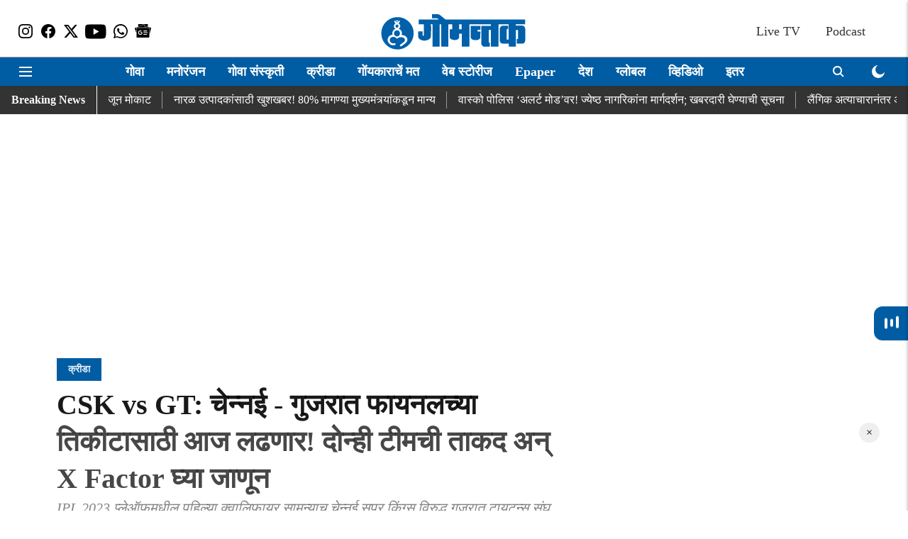

--- FILE ---
content_type: text/html; charset=utf-8
request_url: https://www.google.com/recaptcha/api2/aframe
body_size: 269
content:
<!DOCTYPE HTML><html><head><meta http-equiv="content-type" content="text/html; charset=UTF-8"></head><body><script nonce="QmBYXKCk35Y2Awsxlw8Cjg">/** Anti-fraud and anti-abuse applications only. See google.com/recaptcha */ try{var clients={'sodar':'https://pagead2.googlesyndication.com/pagead/sodar?'};window.addEventListener("message",function(a){try{if(a.source===window.parent){var b=JSON.parse(a.data);var c=clients[b['id']];if(c){var d=document.createElement('img');d.src=c+b['params']+'&rc='+(localStorage.getItem("rc::a")?sessionStorage.getItem("rc::b"):"");window.document.body.appendChild(d);sessionStorage.setItem("rc::e",parseInt(sessionStorage.getItem("rc::e")||0)+1);localStorage.setItem("rc::h",'1769431770693');}}}catch(b){}});window.parent.postMessage("_grecaptcha_ready", "*");}catch(b){}</script></body></html>

--- FILE ---
content_type: application/javascript; charset=utf-8
request_url: https://fundingchoicesmessages.google.com/f/AGSKWxUD5Eim3Sq0Jr_R2-2Vx7ArRHMepBBH5rXLyWpxJaZRB66vbToN13yq-S17s0JedxUUz5TM_Awd3mlmI9nt9FlQfAL7siX6FC8Hk0UVOIIHQsOnIfmWlfAAGckUSKHxRX6v7OS26tiOlczqf5J_jovTreclHVkfemw__8DJrd38kAlwb-adXxsv-nKR/_/ad?type=/alternet.ad?/banimpress./300x250adbg./google_ads_
body_size: -1290
content:
window['1f049be4-d197-42de-82f3-8eba3da756e5'] = true;

--- FILE ---
content_type: text/plain;charset=UTF-8
request_url: https://adgebra.co.in/ocean/articles?url=dainikgomantak.esakal.com
body_size: 7073
content:
{"oceanArticles":[{"url":"https://dainikgomantak.esakal.com/goa/mandovi-bridge-closed-traffic-advisory-11-january-goa-sua99?utm_source\u003dOcean\u0026utm_medium\u003dRS\u0026utm_campaign\u003dadgebra","imgurl":"https://media.assettype.com/dainikgomantak/2026-01-09/nai289d1/dainikgomantak2025-03-26w0bvi258goa-2025-03-26T153326.740.avif","title":"Mandovi+Bridge%3A+%E0%A4%AE%E0%A4%BE%E0%A4%82%E0%A4%A1%E0%A4%B5%E0%A5%80+%E0%A4%AA%E0%A5%81%E0%A4%B2%E0%A4%BE%E0%A4%B5%E0%A4%B0+%27%E0%A4%A8%E0%A5%8B+%E0%A4%8F%E0%A4%A8%E0%A5%8D%E0%A4%9F%E0%A5%8D%E0%A4%B0%E0%A5%80%27%21+11+%E0%A4%9C%E0%A4%BE%E0%A4%A8%E0%A5%87%E0%A4%B5%E0%A4%BE%E0%A4%B0%E0%A5%80%E0%A4%B2%E0%A4%BE+...","impressionTracker":"","clickTracker":"https://adgebra.co.in/clicktracker/article?articleUrl\u003dhttps%253A%252F%252Fdainikgomantak.esakal.com%252Fgoa%252Fmandovi-bridge-closed-traffic-advisory-11-january-goa-sua99%253Futm_source%253DOcean%2526utm_medium%253DRS%2526utm_campaign%253Dadgebra"},{"url":"https://dainikgomantak.esakal.com/goa/kundaim-industrial-estate-fire-risk-due-to-broken-power-lines-smp90?utm_source\u003dOcean\u0026utm_medium\u003dRS\u0026utm_campaign\u003dadgebra","imgurl":"https://media.assettype.com/dainikgomantak/2026-01-09/erhy5wbu/Goa-News-8.jpg","title":"Kundaim+Fire%3A+%E0%A4%95%E0%A5%81%E0%A4%82%E0%A4%A1%E0%A4%88+%E0%A4%B5%E0%A5%80%E0%A4%9C%E0%A4%A4%E0%A4%BE%E0%A4%B0%E0%A4%BE%E0%A4%82%E0%A4%AE%E0%A5%81%E0%A4%B3%E0%A5%87+%E0%A4%B5%E0%A4%BE%E0%A4%A2%E0%A4%B2%E0%A4%BE+%E0%A4%A7%E0%A5%8B%E0%A4%95%E0%A4%BE%21+%E0%A4%86%E0%A4%97%E0%A5%80%E0%A4%9A%E0%A5%8D%E0%A4%AF%E0%A4%BE+...","impressionTracker":"","clickTracker":"https://adgebra.co.in/clicktracker/article?articleUrl\u003dhttps%253A%252F%252Fdainikgomantak.esakal.com%252Fgoa%252Fkundaim-industrial-estate-fire-risk-due-to-broken-power-lines-smp90%253Futm_source%253DOcean%2526utm_medium%253DRS%2526utm_campaign%253Dadgebra"},{"url":"https://dainikgomantak.esakal.com/desh/shikhar-dhawan-condemns-violence-against-hindus-in-bangladesh-cricket-dispute-2026-maj94?utm_source\u003dOcean\u0026utm_medium\u003dRS\u0026utm_campaign\u003dadgebra","imgurl":"https://media.assettype.com/dainikgomantak/2026-01-07/l6oxyind/Your-paragraph-text-2026-01-07T202432.823.jpg","title":"Shikhar+Dhawan%3A+%E0%A4%AC%E0%A4%BE%E0%A4%82%E0%A4%97%E0%A4%B2%E0%A4%BE%E0%A4%A6%E0%A5%87%E0%A4%B6%E0%A4%BE%E0%A4%A4%E0%A5%80%E0%A4%B2+%E0%A4%B9%E0%A4%BF%E0%A4%82%E0%A4%A6%E0%A5%82+%E0%A4%AE%E0%A4%B9%E0%A4%BF%E0%A4%B2%E0%A5%87%E0%A4%B5%E0%A4%B0%E0%A5%80%E0%A4%B2+%E0%A4%85%E0%A4%A4%E0%A5%8D%E0%A4%AF%E0%A4%BE%E0%A4%9A%E0%A4%BE%E0%A4%B0%E0%A4%BE%E0%A4%B5%E0%A4%B0+...","impressionTracker":"","clickTracker":"https://adgebra.co.in/clicktracker/article?articleUrl\u003dhttps%253A%252F%252Fdainikgomantak.esakal.com%252Fdesh%252Fshikhar-dhawan-condemns-violence-against-hindus-in-bangladesh-cricket-dispute-2026-maj94%253Futm_source%253DOcean%2526utm_medium%253DRS%2526utm_campaign%253Dadgebra"},{"url":"https://dainikgomantak.esakal.com/ampstories/web-stories/brittle-nails-home-remedy-for-strong-long-nails-in-5-minutes-adc001?utm_source\u003dOcean\u0026utm_medium\u003dRS\u0026utm_campaign\u003dadgebra","imgurl":"https://media.assettype.com/dainikgomantak/2026-01-08/527oiefb/4.jpg","title":"%E0%A4%A8%E0%A4%96%E0%A5%87+%E0%A4%B5%E0%A4%BE%E0%A4%B0%E0%A4%82%E0%A4%B5%E0%A4%BE%E0%A4%B0+%E0%A4%A4%E0%A5%81%E0%A4%9F%E0%A4%A4%E0%A4%BE%E0%A4%AF%E0%A4%A4%3F+%27%E0%A4%AF%E0%A4%BE%27+5+%E0%A4%AE%E0%A4%BF%E0%A4%A8%E0%A4%BF%E0%A4%9F%E0%A4%BE%E0%A4%82%E0%A4%9A%E0%A5%8D%E0%A4%AF%E0%A4%BE+%E0%A4%98%E0%A4%B0%E0%A4%97%E0%A5%81%E0%A4%A4%E0%A5%80+%E0%A4%89%E0%A4%AA%E0%A4%BE%E0%A4%AF%E0%A4%BE%E0%A4%A8%E0%A5%87+...","impressionTracker":"","clickTracker":"https://adgebra.co.in/clicktracker/article?articleUrl\u003dhttps%253A%252F%252Fdainikgomantak.esakal.com%252Fampstories%252Fweb-stories%252Fbrittle-nails-home-remedy-for-strong-long-nails-in-5-minutes-adc001%253Futm_source%253DOcean%2526utm_medium%253DRS%2526utm_campaign%253Dadgebra"},{"url":"https://dainikgomantak.esakal.com/ampstories/web-stories/orchha-fort-madhya-pradesh-history-architecture-travel-guide-maj94?utm_source\u003dOcean\u0026utm_medium\u003dRS\u0026utm_campaign\u003dadgebra","imgurl":"https://media.assettype.com/dainikgomantak/2026-01-07/b3rgqey5/4.jpg","title":"Orchha+Fort%3A+%E0%A4%AC%E0%A5%81%E0%A4%82%E0%A4%A6%E0%A5%87%E0%A4%B2%E0%A4%BE+%E0%A4%B0%E0%A4%BE%E0%A4%9C%E0%A4%AA%E0%A5%81%E0%A4%A4%E0%A4%BE%E0%A4%82%E0%A4%9A%E0%A5%8D%E0%A4%AF%E0%A4%BE+%E0%A4%B6%E0%A5%8C%E0%A4%B0%E0%A5%8D%E0%A4%AF%E0%A4%BE%E0%A4%9A%E0%A5%80+%E0%A4%B8%E0%A4%BE%E0%A4%95%E0%A5%8D%E0%A4%B7+%E0%A4%A6%E0%A5%87%E0%A4%A3%E0%A4%BE%E0%A4%B0%E0%A4%BE+...","impressionTracker":"","clickTracker":"https://adgebra.co.in/clicktracker/article?articleUrl\u003dhttps%253A%252F%252Fdainikgomantak.esakal.com%252Fampstories%252Fweb-stories%252Forchha-fort-madhya-pradesh-history-architecture-travel-guide-maj94%253Futm_source%253DOcean%2526utm_medium%253DRS%2526utm_campaign%253Dadgebra"},{"url":"https://dainikgomantak.esakal.com/goa/panaji-aqua-mega-fish-festival-january-sustainable-fisheries-blue-economy-smp90?utm_source\u003dOcean\u0026utm_medium\u003dRS\u0026utm_campaign\u003dadgebra","imgurl":"https://media.assettype.com/dainikgomantak/2026-01-08/bj3ial2l/Goa-News-9.jpg","title":"Aqua+Mega+Fish+Festival%3A+%E0%A4%AA%E0%A4%A3%E0%A4%9C%E0%A5%80%E0%A4%A4+%E0%A4%B0%E0%A4%82%E0%A4%97%E0%A4%A3%E0%A4%BE%E0%A4%B0+%E2%80%98%E0%A5%B2%E0%A4%95%E0%A5%8D%E0%A4%B5%E0%A4%BE+%E0%A4%AE%E0%A5%87%E0%A4%97%E0%A4%BE+%E0%A4%AB%E0%A4%BF%E0%A4%B6+...","impressionTracker":"","clickTracker":"https://adgebra.co.in/clicktracker/article?articleUrl\u003dhttps%253A%252F%252Fdainikgomantak.esakal.com%252Fgoa%252Fpanaji-aqua-mega-fish-festival-january-sustainable-fisheries-blue-economy-smp90%253Futm_source%253DOcean%2526utm_medium%253DRS%2526utm_campaign%253Dadgebra"},{"url":"https://dainikgomantak.esakal.com/goa/aldona-minor-physical-assault-case-2012-goa-high-court-verdict-upheld-smp90?utm_source\u003dOcean\u0026utm_medium\u003dRS\u0026utm_campaign\u003dadgebra","imgurl":"https://media.assettype.com/dainikgomantak/2025-03-07/9qe1qyjw/goa-news-13.jpg","title":"Goa+Crime%3A+%E0%A4%9F%E0%A5%89%E0%A4%B5%E0%A5%87%E0%A4%B2+%E0%A4%86%E0%A4%A3%E0%A4%A3%E0%A5%8D%E0%A4%AF%E0%A4%BE%E0%A4%9A%E0%A5%8D%E0%A4%AF%E0%A4%BE+%E0%A4%AC%E0%A4%B9%E0%A4%BE%E0%A4%A3%E0%A5%8D%E0%A4%AF%E0%A4%BE%E0%A4%A8%E0%A5%87+%E0%A4%AC%E0%A5%8B%E0%A4%B2%E0%A4%BE%E0%A4%B5%E0%A4%B2%E0%A5%87%2C+%E0%A4%85%E0%A4%B2%E0%A5%8D%E0%A4%AA%E0%A4%B5%E0%A4%AF%E0%A5%80%E0%A4%A8+...","impressionTracker":"","clickTracker":"https://adgebra.co.in/clicktracker/article?articleUrl\u003dhttps%253A%252F%252Fdainikgomantak.esakal.com%252Fgoa%252Faldona-minor-physical-assault-case-2012-goa-high-court-verdict-upheld-smp90%253Futm_source%253DOcean%2526utm_medium%253DRS%2526utm_campaign%253Dadgebra"},{"url":"https://dainikgomantak.esakal.com/maharashtra-news/esakal-becomes-number-one-marathi-news-website-comscore-report-november-2025-maj94?utm_source\u003dOcean\u0026utm_medium\u003dRS\u0026utm_campaign\u003dadgebra","imgurl":"https://media.assettype.com/dainikgomantak/2026-01-09/s4c1bpyq/8edea6d1-b52b-49f0-9bad-bc55126b50c6.jpg","title":"Esakal+No+1%3A+19.5+%E0%A4%A6%E0%A4%B6%E0%A4%B2%E0%A4%95%E0%A5%8D%E0%A4%B7+%E0%A4%AF%E0%A5%81%E0%A4%9C%E0%A4%B0%E0%A5%8D%E0%A4%B8%E0%A4%9A%E0%A4%82+%E0%A4%AA%E0%A5%8D%E0%A4%B0%E0%A5%87%E0%A4%AE%21+%E0%A4%A1%E0%A4%BF%E0%A4%9C%E0%A4%BF%E0%A4%9F%E0%A4%B2+%E0%A4%9C%E0%A4%97%E0%A4%BE%E0%A4%A4+...","impressionTracker":"","clickTracker":"https://adgebra.co.in/clicktracker/article?articleUrl\u003dhttps%253A%252F%252Fdainikgomantak.esakal.com%252Fmaharashtra-news%252Fesakal-becomes-number-one-marathi-news-website-comscore-report-november-2025-maj94%253Futm_source%253DOcean%2526utm_medium%253DRS%2526utm_campaign%253Dadgebra"},{"url":"https://dainikgomantak.esakal.com/goa/carambolim-mega-project-protest-leader-road-accident-controversy-smp90?utm_source\u003dOcean\u0026utm_medium\u003dRS\u0026utm_campaign\u003dadgebra","imgurl":"https://media.assettype.com/dainikgomantak/2025-12-29/svur0rgr/Goa-Updates-4.jpg","title":"Goa+Accident%3A++%27%E0%A4%B9%E0%A4%BE+%E0%A4%AE%E0%A4%BE%E0%A4%9D%E0%A5%8D%E0%A4%AF%E0%A4%BE+%E0%A4%AE%E0%A5%81%E0%A4%B2%E0%A4%BE%E0%A4%B2%E0%A4%BE+%E0%A4%B8%E0%A4%82%E0%A4%AA%E0%A4%B5%E0%A4%A3%E0%A5%8D%E0%A4%AF%E0%A4%BE%E0%A4%9A%E0%A4%BE+%E0%A4%95%E0%A4%9F%27%21+%E0%A4%95%E0%A4%B0%E0%A4%AE%E0%A4%B3%E0%A5%80+...","impressionTracker":"","clickTracker":"https://adgebra.co.in/clicktracker/article?articleUrl\u003dhttps%253A%252F%252Fdainikgomantak.esakal.com%252Fgoa%252Fcarambolim-mega-project-protest-leader-road-accident-controversy-smp90%253Futm_source%253DOcean%2526utm_medium%253DRS%2526utm_campaign%253Dadgebra"},{"url":"https://dainikgomantak.esakal.com/goa/goa-crime-minor-boy-assault-mapusa-accused-arrested-sua99?utm_source\u003dOcean\u0026utm_medium\u003dRS\u0026utm_campaign\u003dadgebra","imgurl":"https://media.assettype.com/dainikgomantak/2026-01-09/mr6ezxse/Untitled-design-2026-01-09T172020.086.png","title":"Goa+Crime%3A+%E0%A4%B2%E0%A4%BF%E0%A4%AB%E0%A5%8D%E0%A4%9F+%E0%A4%A6%E0%A5%87%E0%A4%A3%E0%A5%8D%E0%A4%AF%E0%A4%BE%E0%A4%9A%E0%A4%BE+%E0%A4%AC%E0%A4%B9%E0%A4%BE%E0%A4%A3%E0%A4%BE+%E0%A4%85%E0%A4%A8%E0%A5%8D+%E0%A4%A8%E0%A4%BF%E0%A4%B0%E0%A5%8D%E0%A4%9C%E0%A4%A8+%E0%A4%B8%E0%A5%8D%E0%A4%A5%E0%A4%B3%E0%A5%80+%E0%A4%B2%E0%A5%88%E0%A4%82%E0%A4%97%E0%A4%BF%E0%A4%95+...","impressionTracker":"","clickTracker":"https://adgebra.co.in/clicktracker/article?articleUrl\u003dhttps%253A%252F%252Fdainikgomantak.esakal.com%252Fgoa%252Fgoa-crime-minor-boy-assault-mapusa-accused-arrested-sua99%253Futm_source%253DOcean%2526utm_medium%253DRS%2526utm_campaign%253Dadgebra"},{"url":"https://dainikgomantak.esakal.com/goa/goa-cm-pramod-sawant-land-grab-fraud-stopped-after-sit-formation-maj94?utm_source\u003dOcean\u0026utm_medium\u003dRS\u0026utm_campaign\u003dadgebra","imgurl":"https://media.assettype.com/dainikgomantak/2025-07-07/fh687sq3/Pramod-Sawant.jpg","title":"Goa+Land+Scam%3A+%E0%A4%97%E0%A5%8B%E0%A4%B5%E0%A5%8D%E0%A4%AF%E0%A4%BE%E0%A4%A4%E0%A5%80%E0%A4%B2+%E0%A4%AC%E0%A4%A8%E0%A4%BE%E0%A4%B5%E0%A4%9F+%E0%A4%AA%E0%A5%89%E0%A4%B5%E0%A4%B0+%E0%A4%91%E0%A4%AB+%E0%A5%B2%E0%A4%9F%E0%A4%B0%E0%A5%8D%E0%A4%A8%E0%A5%80%E0%A4%9A%E0%A4%BE+%E0%A4%96%E0%A5%87%E0%A4%B3+%E0%A4%96%E0%A4%B2%E0%A5%8D%E0%A4%B2%E0%A4%BE%E0%A4%B8%21+...","impressionTracker":"","clickTracker":"https://adgebra.co.in/clicktracker/article?articleUrl\u003dhttps%253A%252F%252Fdainikgomantak.esakal.com%252Fgoa%252Fgoa-cm-pramod-sawant-land-grab-fraud-stopped-after-sit-formation-maj94%253Futm_source%253DOcean%2526utm_medium%253DRS%2526utm_campaign%253Dadgebra"},{"url":"https://dainikgomantak.esakal.com/goa/fake-passport-case-porvorim-philippines-woman-arrested-goa-crime-smp90?utm_source\u003dOcean\u0026utm_medium\u003dRS\u0026utm_campaign\u003dadgebra","imgurl":"https://media.assettype.com/dainikgomantak/2025-05-08/6rndom3z/Goa-News-2.jpg","title":"%E0%A4%96%E0%A5%8B%E0%A4%9F%E0%A5%80+%E0%A4%95%E0%A4%BE%E0%A4%97%E0%A4%A6%E0%A4%AA%E0%A4%A4%E0%A5%8D%E0%A4%B0%E0%A4%82+%E0%A4%B5%E0%A4%BE%E0%A4%AA%E0%A4%B0%E0%A5%82%E0%A4%A8+%E0%A4%98%E0%A5%87%E0%A4%A4%E0%A4%B2%E0%A4%BE+%E0%A4%AA%E0%A4%BE%E0%A4%B8%E0%A4%AA%E0%A5%8B%E0%A4%B0%E0%A5%8D%E0%A4%9F%2C+%E0%A4%97%E0%A5%8B%E0%A4%B5%E0%A5%8D%E0%A4%AF%E0%A4%BE%E0%A4%A4+%E0%A4%95%E0%A4%B0%E0%A4%BE%E0%A4%AF%E0%A4%9A%E0%A5%80+...","impressionTracker":"","clickTracker":"https://adgebra.co.in/clicktracker/article?articleUrl\u003dhttps%253A%252F%252Fdainikgomantak.esakal.com%252Fgoa%252Ffake-passport-case-porvorim-philippines-woman-arrested-goa-crime-smp90%253Futm_source%253DOcean%2526utm_medium%253DRS%2526utm_campaign%253Dadgebra"},{"url":"https://dainikgomantak.esakal.com/global/ayatollah-ali-khamenei-warns-donald-trump-and-mercenaries-iran-protests-foreign-conspiracy-2026-maj94?utm_source\u003dOcean\u0026utm_medium\u003dRS\u0026utm_campaign\u003dadgebra","imgurl":"https://media.assettype.com/dainikgomantak/2026-01-09/0y88cegs/Your-paragraph-text-2026-01-09T170720.878.jpg","title":"Iran+Protest%3A++%E0%A4%95%E0%A4%BE%E0%A4%B9%E0%A5%80%E0%A4%B9%E0%A5%80+%E0%A4%9D%E0%A4%BE%E0%A4%B2%E0%A4%82+%E0%A4%A4%E0%A4%B0%E0%A5%80+%E0%A4%9D%E0%A5%81%E0%A4%95%E0%A4%A3%E0%A4%BE%E0%A4%B0+%E0%A4%A8%E0%A4%BE%E0%A4%B9%E0%A5%80++%E0%A4%85%E0%A4%AF%E0%A4%BE%E0%A4%A4%E0%A5%81%E0%A4%B2%E0%A5%8D%E0%A4%B2%E0%A4%BE+...","impressionTracker":"","clickTracker":"https://adgebra.co.in/clicktracker/article?articleUrl\u003dhttps%253A%252F%252Fdainikgomantak.esakal.com%252Fglobal%252Fayatollah-ali-khamenei-warns-donald-trump-and-mercenaries-iran-protests-foreign-conspiracy-2026-maj94%253Futm_source%253DOcean%2526utm_medium%253DRS%2526utm_campaign%253Dadgebra"},{"url":"https://dainikgomantak.esakal.com/goa-entertainment/arjun-rampal-watches-dhurandhar-in-goa-enjoys-special-feast-viral-photos?utm_source\u003dOcean\u0026utm_medium\u003dRS\u0026utm_campaign\u003dadgebra","imgurl":"https://media.assettype.com/dainikgomantak/2026-01-07/ph87oj0z/Goa-Updates-5.jpg","title":"%E0%A4%85%E0%A4%B0%E0%A5%8D%E0%A4%9C%E0%A5%81%E0%A4%A8+%E0%A4%B0%E0%A4%BE%E0%A4%AE%E0%A4%AA%E0%A4%BE%E0%A4%B2%E0%A4%A8%E0%A5%87+%E0%A4%97%E0%A5%8B%E0%A4%B5%E0%A5%8D%E0%A4%AF%E0%A4%BE%E0%A4%A4+%E0%A4%AE%E0%A4%BF%E0%A4%A4%E0%A5%8D%E0%A4%B0%E0%A4%BE%E0%A4%82%E0%A4%B8%E0%A5%8B%E0%A4%AC%E0%A4%A4+%E0%A4%AA%E0%A4%BE%E0%A4%B9%E0%A4%BF%E0%A4%B2%E0%A4%BE+%27%E0%A4%A7%E0%A5%81%E0%A4%B0%E0%A4%82%E0%A4%A7%E0%A4%B0%27%2C+%E0%A4%B2%E0%A5%81%E0%A4%9F%E0%A4%B2%E0%A4%BE+...","impressionTracker":"","clickTracker":"https://adgebra.co.in/clicktracker/article?articleUrl\u003dhttps%253A%252F%252Fdainikgomantak.esakal.com%252Fgoa-entertainment%252Farjun-rampal-watches-dhurandhar-in-goa-enjoys-special-feast-viral-photos%253Futm_source%253DOcean%2526utm_medium%253DRS%2526utm_campaign%253Dadgebra"},{"url":"https://dainikgomantak.esakal.com/desh/vijay-hazare-trophy-2025-26-quarter-finals-schedule-teams-bengaluru-sua99?utm_source\u003dOcean\u0026utm_medium\u003dRS\u0026utm_campaign\u003dadgebra","imgurl":"https://media.assettype.com/dainikgomantak/2026-01-08/l0ispypm/%E0%A4%AE%E0%A5%81%E0%A4%82%E0%A4%AC%E0%A4%88-%E0%A4%A6%E0%A4%BF%E0%A4%B2%E0%A5%8D%E0%A4%B2%E0%A5%80%E0%A4%B8%E0%A4%B9-%E0%A4%B9%E0%A5%87-8-%E0%A4%B8%E0%A4%82%E0%A4%98-%E0%A4%B5%E0%A4%BF%E0%A4%9C%E0%A4%AF-%E0%A4%B9%E0%A4%9C%E0%A4%BE%E0%A4%B0%E0%A5%87-%E0%A4%9F%E0%A5%8D%E0%A4%B0%E0%A5%89%E0%A4%AB%E0%A5%80%E0%A4%9A%E0%A5%8D%E0%A4%AF%E0%A4%BE-%E0%A4%89%E0%A4%AA%E0%A4%BE%E0%A4%82%E0%A4%A4%E0%A5%8D%E0%A4%AF%E0%A4%AA%E0%A5%82%E0%A4%B0%E0%A5%8D%E0%A4%B5-%E0%A4%AB%E0%A5%87%E0%A4%B0%E0%A5%80%E0%A4%A4.png","title":"VHT+2025-26%3A+%E0%A4%B5%E0%A4%BF%E0%A4%9C%E0%A4%AF+%E0%A4%B9%E0%A4%9C%E0%A4%BE%E0%A4%B0%E0%A5%87+%E0%A4%9F%E0%A5%8D%E0%A4%B0%E0%A5%89%E0%A4%AB%E0%A5%80%E0%A4%9A%E0%A4%BE+%E0%A4%A5%E0%A4%B0%E0%A4%BE%E0%A4%B0%21+%E0%A4%AE%E0%A5%81%E0%A4%82%E0%A4%AC%E0%A4%88-%E0%A4%A6%E0%A4%BF%E0%A4%B2%E0%A5%8D%E0%A4%B2%E0%A5%80%E0%A4%B8%E0%A4%B9+8+%E0%A4%B8%E0%A4%82%E0%A4%98+...","impressionTracker":"","clickTracker":"https://adgebra.co.in/clicktracker/article?articleUrl\u003dhttps%253A%252F%252Fdainikgomantak.esakal.com%252Fdesh%252Fvijay-hazare-trophy-2025-26-quarter-finals-schedule-teams-bengaluru-sua99%253Futm_source%253DOcean%2526utm_medium%253DRS%2526utm_campaign%253Dadgebra"},{"url":"https://dainikgomantak.esakal.com/goa-sports/maharashtra-beats-goa-vijay-hazare-trophy-ruturaj-gaikwad-century-sua99?utm_source\u003dOcean\u0026utm_medium\u003dRS\u0026utm_campaign\u003dadgebra","imgurl":"https://media.assettype.com/dainikgomantak/2026-01-08/e80bhfgs/Untitled-design-2026-01-08T183303.740.png","title":"Vijay+Hazare+Trophy%3A+%E0%A4%97%E0%A5%8B%E0%A4%B5%E0%A5%8D%E0%A4%AF%E0%A4%BE%E0%A4%9A%E0%A5%80+%E0%A4%9D%E0%A5%81%E0%A4%82%E0%A4%9C+%E0%A4%85%E0%A4%AA%E0%A4%AF%E0%A4%B6%E0%A5%80%21+%27%E0%A4%B5%E0%A4%BF%E0%A4%9C%E0%A4%AF+%E0%A4%B9%E0%A4%9C%E0%A4%BE%E0%A4%B0%E0%A5%87+...","impressionTracker":"","clickTracker":"https://adgebra.co.in/clicktracker/article?articleUrl\u003dhttps%253A%252F%252Fdainikgomantak.esakal.com%252Fgoa-sports%252Fmaharashtra-beats-goa-vijay-hazare-trophy-ruturaj-gaikwad-century-sua99%253Futm_source%253DOcean%2526utm_medium%253DRS%2526utm_campaign%253Dadgebra"},{"url":"https://dainikgomantak.esakal.com/goa/ayodhya-ram-mandir-replica-exhibition-across-108-locations-now-in-goa-vinay-smp90?utm_source\u003dOcean\u0026utm_medium\u003dRS\u0026utm_campaign\u003dadgebra","imgurl":"https://media.assettype.com/dainikgomantak/2026-01-08/rw9fr41k/Goa-News-12.jpg","title":"%E0%A4%A8%E0%A5%8B%E0%A4%95%E0%A4%B0%E0%A5%80+%E0%A4%B8%E0%A5%8B%E0%A4%A1%E0%A4%B2%E0%A5%80%2C+%E0%A4%85%E0%A4%AF%E0%A5%8B%E0%A4%A7%E0%A5%8D%E0%A4%AF%E0%A5%87%E0%A4%9A%E0%A5%87+%E0%A4%B0%E0%A4%BE%E0%A4%AE+%E0%A4%AE%E0%A4%82%E0%A4%A6%E0%A4%BF%E0%A4%B0+%E0%A4%AC%E0%A4%A8%E0%A4%B5%E0%A4%B2%E0%A5%87%3B+108+%E0%A4%A0%E0%A4%BF%E0%A4%95%E0%A4%BE%E0%A4%A3%E0%A5%80+...","impressionTracker":"","clickTracker":"https://adgebra.co.in/clicktracker/article?articleUrl\u003dhttps%253A%252F%252Fdainikgomantak.esakal.com%252Fgoa%252Fayodhya-ram-mandir-replica-exhibition-across-108-locations-now-in-goa-vinay-smp90%253Futm_source%253DOcean%2526utm_medium%253DRS%2526utm_campaign%253Dadgebra"},{"url":"https://dainikgomantak.esakal.com/ampstories/web-stories/watermelon-seeds-for-glowing-glass-skin-tips-sua99?utm_source\u003dOcean\u0026utm_medium\u003dRS\u0026utm_campaign\u003dadgebra","imgurl":"https://media.assettype.com/dainikgomantak/2026-01-09/6tngdu6q/1.png","title":"Skin+Care+Tips%3A+%E0%A4%95%E0%A4%BE%E0%A4%9A%E0%A5%87%E0%A4%B8%E0%A4%BE%E0%A4%B0%E0%A4%96%E0%A5%80+%E0%A4%9A%E0%A4%AE%E0%A4%95%E0%A4%A3%E0%A4%BE%E0%A4%B0%E0%A5%80+%E0%A4%A4%E0%A5%8D%E0%A4%B5%E0%A4%9A%E0%A4%BE+%E0%A4%B9%E0%A4%B5%E0%A5%80%E0%A4%AF%E0%A5%87%3F+%E0%A4%9F%E0%A4%B0%E0%A4%AC%E0%A5%81%E0%A4%9C%E0%A4%BE%E0%A4%9A%E0%A5%8D%E0%A4%AF%E0%A4%BE+...","impressionTracker":"","clickTracker":"https://adgebra.co.in/clicktracker/article?articleUrl\u003dhttps%253A%252F%252Fdainikgomantak.esakal.com%252Fampstories%252Fweb-stories%252Fwatermelon-seeds-for-glowing-glass-skin-tips-sua99%253Futm_source%253DOcean%2526utm_medium%253DRS%2526utm_campaign%253Dadgebra"},{"url":"https://dainikgomantak.esakal.com/desh/virat-kohli-instagram-practice-photos-new-zealand-odi-series-vadodara-sua99?utm_source\u003dOcean\u0026utm_medium\u003dRS\u0026utm_campaign\u003dadgebra","imgurl":"https://media.assettype.com/dainikgomantak/2026-01-09/u9fghlyd/Untitled-design-2026-01-09T133010.467.png","title":"Virat+Kohli+Viral+Post%3A+%E0%A4%B5%E0%A4%BF%E0%A4%B0%E0%A4%BE%E0%A4%9F+%E0%A4%95%E0%A5%8B%E0%A4%B9%E0%A4%B2%E0%A5%80%E0%A4%9A%E0%A4%BE+%E0%A4%A6%E0%A5%8B%E0%A4%A8+%E0%A4%B5%E0%A4%B0%E0%A5%8D%E0%A4%B7%E0%A4%BE%E0%A4%82%E0%A4%A8%E0%A4%82%E0%A4%A4%E0%A4%B0+%E0%A4%AE%E0%A5%8B%E0%A4%A0%E0%A4%BE+...","impressionTracker":"","clickTracker":"https://adgebra.co.in/clicktracker/article?articleUrl\u003dhttps%253A%252F%252Fdainikgomantak.esakal.com%252Fdesh%252Fvirat-kohli-instagram-practice-photos-new-zealand-odi-series-vadodara-sua99%253Futm_source%253DOcean%2526utm_medium%253DRS%2526utm_campaign%253Dadgebra"},{"url":"https://dainikgomantak.esakal.com/horoscope/horoscope-intelligence-and-wisdom-bring-success-lucky-zodiac-signs-7-january-2025-adc001?utm_source\u003dOcean\u0026utm_medium\u003dRS\u0026utm_campaign\u003dadgebra","imgurl":"https://media.assettype.com/dainikgomantak/2026-01-06/kfmrv5fu/Rashi-Bhavishya-.jpg","title":"Horoscope%3A+%E0%A4%AC%E0%A5%81%E0%A4%A6%E0%A5%8D%E0%A4%A7%E0%A5%80+%E0%A4%86%E0%A4%A3%E0%A4%BF+%E0%A4%9A%E0%A4%BE%E0%A4%A4%E0%A5%81%E0%A4%B0%E0%A5%8D%E0%A4%AF%E0%A4%BE%E0%A4%9A%E0%A4%BE+%E0%A4%B5%E0%A4%BF%E0%A4%9C%E0%A4%AF%21+%27%E0%A4%AF%E0%A4%BE%27+%E0%A4%B0%E0%A4%BE%E0%A4%B6%E0%A5%80%E0%A4%82%E0%A4%A8%E0%A4%BE+%E0%A4%AE%E0%A4%BF%E0%A4%B3%E0%A4%A3%E0%A4%BE%E0%A4%B0+...","impressionTracker":"","clickTracker":"https://adgebra.co.in/clicktracker/article?articleUrl\u003dhttps%253A%252F%252Fdainikgomantak.esakal.com%252Fhoroscope%252Fhoroscope-intelligence-and-wisdom-bring-success-lucky-zodiac-signs-7-january-2025-adc001%253Futm_source%253DOcean%2526utm_medium%253DRS%2526utm_campaign%253Dadgebra"},{"url":"https://dainikgomantak.esakal.com/maharashtra-news/which-is-the-most-popular-marathi-news-website-in-india-as-per-comscore-2026-sua99?utm_source\u003dOcean\u0026utm_medium\u003dRS\u0026utm_campaign\u003dadgebra","imgurl":"https://media.assettype.com/dainikgomantak/2026-01-08/1h0d4umz/dainikgomantak2025-03-04lzqwfszk8cead198-8a66-472c-b76c-507fa742234d.avif","title":"eSakal+Comscore%3A+%E0%A4%AE%E0%A4%B0%E0%A4%BE%E0%A4%A0%E0%A5%80+%E0%A4%AE%E0%A5%80%E0%A4%A1%E0%A4%BF%E0%A4%AF%E0%A4%BE%E0%A4%A4+%27%E0%A4%88-%E0%A4%B8%E0%A4%95%E0%A4%BE%E0%A4%B3%27%E0%A4%9A%E0%A4%BE+%E0%A4%A1%E0%A4%82%E0%A4%95%E0%A4%BE%21+19.5+%E0%A4%AE%E0%A4%BF%E0%A4%B2%E0%A4%BF%E0%A4%AF%E0%A4%A8+...","impressionTracker":"","clickTracker":"https://adgebra.co.in/clicktracker/article?articleUrl\u003dhttps%253A%252F%252Fdainikgomantak.esakal.com%252Fmaharashtra-news%252Fwhich-is-the-most-popular-marathi-news-website-in-india-as-per-comscore-2026-sua99%253Futm_source%253DOcean%2526utm_medium%253DRS%2526utm_campaign%253Dadgebra"},{"url":"https://dainikgomantak.esakal.com/ampstories/web-stories/cold-weather-causes-cashew-mango-trees-to-bloom-in-goa-smp90?utm_source\u003dOcean\u0026utm_medium\u003dRS\u0026utm_campaign\u003dadgebra","imgurl":"https://media.assettype.com/dainikgomantak/2026-01-08/6ca1dp65/3.jpg","title":"%E0%A4%9A%E0%A4%BE%E0%A4%B9%E0%A5%82%E0%A4%B2+%E0%A4%B2%E0%A4%BE%E0%A4%97%E0%A4%B2%E0%A5%80%21+%E0%A4%95%E0%A4%BE%E0%A4%9C%E0%A5%82%2C+%E0%A4%86%E0%A4%82%E0%A4%AC%E0%A5%8D%E0%A4%AF%E0%A4%BE%E0%A4%82%E0%A4%9A%E0%A5%80+%E0%A4%9D%E0%A4%BE%E0%A4%A1%E0%A5%87+%E0%A4%AE%E0%A5%8B%E0%A4%B9%E0%A4%B0%E0%A4%B2%E0%A5%80","impressionTracker":"","clickTracker":"https://adgebra.co.in/clicktracker/article?articleUrl\u003dhttps%253A%252F%252Fdainikgomantak.esakal.com%252Fampstories%252Fweb-stories%252Fcold-weather-causes-cashew-mango-trees-to-bloom-in-goa-smp90%253Futm_source%253DOcean%2526utm_medium%253DRS%2526utm_campaign%253Dadgebra"},{"url":"https://dainikgomantak.esakal.com/global/donald-trump-mocks-emmanuel-macron-france-medicine-tariffs-threat-secret-request-maj94?utm_source\u003dOcean\u0026utm_medium\u003dRS\u0026utm_campaign\u003dadgebra","imgurl":"https://media.assettype.com/dainikgomantak/2025-05-13/5tpralhi/Goa-News-2.jpg","title":"+%E0%A4%AA%E0%A5%8D%E0%A4%B2%E0%A5%80%E0%A4%9C%2C+%E0%A4%95%E0%A5%8B%E0%A4%A3%E0%A4%BE%E0%A4%B2%E0%A4%BE%E0%A4%B9%E0%A5%80+%E0%A4%B8%E0%A4%BE%E0%A4%82%E0%A4%97%E0%A5%82+%E0%A4%A8%E0%A4%95%E0%A4%BE%21+%2C+%E0%A4%A1%E0%A5%8B%E0%A4%A8%E0%A4%BE%E0%A4%B2%E0%A5%8D%E0%A4%A1+%E0%A4%9F%E0%A5%8D%E0%A4%B0%E0%A4%AE%E0%A5%8D%E0%A4%AA+%E0%A4%AF%E0%A4%BE%E0%A4%82%E0%A4%A8%E0%A5%80+%E0%A4%89%E0%A4%A1%E0%A4%B5%E0%A4%B2%E0%A5%80+...","impressionTracker":"","clickTracker":"https://adgebra.co.in/clicktracker/article?articleUrl\u003dhttps%253A%252F%252Fdainikgomantak.esakal.com%252Fglobal%252Fdonald-trump-mocks-emmanuel-macron-france-medicine-tariffs-threat-secret-request-maj94%253Futm_source%253DOcean%2526utm_medium%253DRS%2526utm_campaign%253Dadgebra"},{"url":"https://dainikgomantak.esakal.com/goa/plastic-ban-kashinath-shetye-margao-pernem-land-amit-palekar-bjp-option-smp90?utm_source\u003dOcean\u0026utm_medium\u003dRS\u0026utm_campaign\u003dadgebra","imgurl":"https://media.assettype.com/dainikgomantak/2026-01-06/o7z73w03/Goa-News-4.jpg","title":"Goa+Politics%3A+%E0%A4%96%E0%A4%B0%E0%A5%80+%E0%A4%95%E0%A5%81%E0%A4%9C%E0%A4%AC%E0%A5%81%E0%A4%9C%3B+%E0%A4%AA%E0%A4%BE%E0%A4%B2%E0%A5%87%E0%A4%95%E0%A4%B0%E0%A4%BE%E0%A4%82%E0%A4%95%E0%A4%A1%E0%A5%87+%E0%A4%AD%E0%A4%BE%E0%A4%9C%E0%A4%AA%E0%A4%9A%E0%A4%BE%E0%A4%B9%E0%A5%80+%E0%A4%AA%E0%A4%B0%E0%A5%8D%E0%A4%AF%E0%A4%BE%E0%A4%AF%3F","impressionTracker":"","clickTracker":"https://adgebra.co.in/clicktracker/article?articleUrl\u003dhttps%253A%252F%252Fdainikgomantak.esakal.com%252Fgoa%252Fplastic-ban-kashinath-shetye-margao-pernem-land-amit-palekar-bjp-option-smp90%253Futm_source%253DOcean%2526utm_medium%253DRS%2526utm_campaign%253Dadgebra"},{"url":"https://dainikgomantak.esakal.com/goa-opinion/maradol-priol-village-goa-agriculture-nature-vibes-hill-cutting-problems-smp90?utm_source\u003dOcean\u0026utm_medium\u003dRS\u0026utm_campaign\u003dadgebra","imgurl":"https://media.assettype.com/dainikgomantak/2026-01-08/zjyj1ieb/Goa-News-11.jpg","title":"Mardol%3A+%E0%A4%B8%E0%A4%AB%E0%A4%B0+%E0%A4%97%E0%A5%8B%E0%A4%B5%E0%A5%8D%E0%A4%AF%E0%A4%BE%E0%A4%9A%E0%A5%80%21+%E0%A4%A4%E0%A4%B3%E0%A5%80%E0%A4%9C%E0%A4%B5%E0%A4%B3+%E0%A4%97%E0%A5%87%E0%A4%B2%E0%A5%8D%E0%A4%AF%E0%A4%BE%E0%A4%B5%E0%A4%B0+%E0%A4%B8%E0%A5%8D%E0%A4%B5%E0%A4%9A%E0%A5%8D%E0%A4%9B%2C+%E0%A4%A5%E0%A4%82%E0%A4%A1+%E0%A4%B9%E0%A4%B5%E0%A4%BE+...","impressionTracker":"","clickTracker":"https://adgebra.co.in/clicktracker/article?articleUrl\u003dhttps%253A%252F%252Fdainikgomantak.esakal.com%252Fgoa-opinion%252Fmaradol-priol-village-goa-agriculture-nature-vibes-hill-cutting-problems-smp90%253Futm_source%253DOcean%2526utm_medium%253DRS%2526utm_campaign%253Dadgebra"},{"url":"https://dainikgomantak.esakal.com/ampstories/web-stories/guhagar-beach-ratnagiri-konkan-tourism-paradise-guide-sua99?utm_source\u003dOcean\u0026utm_medium\u003dRS\u0026utm_campaign\u003dadgebra","imgurl":"https://media.assettype.com/dainikgomantak/2026-01-09/e25xp8e5/3.png","title":"Konkan+Tourism%3A+%E0%A4%A8%E0%A4%BF%E0%A4%B3%E0%A4%BE+%E0%A4%B8%E0%A4%AE%E0%A5%81%E0%A4%A6%E0%A5%8D%E0%A4%B0%2C+%E0%A4%AA%E0%A4%BE%E0%A4%82%E0%A4%A2%E0%A4%B0%E0%A5%80+%E0%A4%B5%E0%A4%BE%E0%A4%B3%E0%A5%82+%E0%A4%86%E0%A4%A3%E0%A4%BF+%E0%A4%A8%E0%A4%BE%E0%A4%B0%E0%A4%B3%E0%A4%BE%E0%A4%9A%E0%A5%8D%E0%A4%AF%E0%A4%BE+...","impressionTracker":"","clickTracker":"https://adgebra.co.in/clicktracker/article?articleUrl\u003dhttps%253A%252F%252Fdainikgomantak.esakal.com%252Fampstories%252Fweb-stories%252Fguhagar-beach-ratnagiri-konkan-tourism-paradise-guide-sua99%253Futm_source%253DOcean%2526utm_medium%253DRS%2526utm_campaign%253Dadgebra"},{"url":"https://dainikgomantak.esakal.com/goa-sports/aakash-chopra-shares-2010-pakistan-spot-fixing-expose-undercover-journalist-story-maj94?utm_source\u003dOcean\u0026utm_medium\u003dRS\u0026utm_campaign\u003dadgebra","imgurl":"https://media.assettype.com/dainikgomantak/2026-01-07/i05evk81/Your-paragraph-text-2026-01-07T172234.555.jpg","title":"Spot+Fixing+Scandal%3A+%E0%A4%95%E0%A5%8D%E0%A4%B0%E0%A4%BF%E0%A4%95%E0%A5%87%E0%A4%9F+%E0%A4%B5%E0%A4%BF%E0%A4%B6%E0%A5%8D%E0%A4%B5%E0%A4%BE%E0%A4%B2%E0%A4%BE+%E0%A4%B9%E0%A4%BE%E0%A4%A6%E0%A4%B0%E0%A4%B5%E0%A4%A3%E0%A4%BE%E0%A4%B0%E0%A5%80+%27%E0%A4%85%E0%A4%82%E0%A4%A1%E0%A4%B0%E0%A4%95%E0%A4%B5%E0%A5%8D%E0%A4%B9%E0%A4%B0%27+...","impressionTracker":"","clickTracker":"https://adgebra.co.in/clicktracker/article?articleUrl\u003dhttps%253A%252F%252Fdainikgomantak.esakal.com%252Fgoa-sports%252Faakash-chopra-shares-2010-pakistan-spot-fixing-expose-undercover-journalist-story-maj94%253Futm_source%253DOcean%2526utm_medium%253DRS%2526utm_campaign%253Dadgebra"},{"url":"https://dainikgomantak.esakal.com/goa/chimbel-biodiversity-area-unity-mall-construction-permission-challenge-smp90?utm_source\u003dOcean\u0026utm_medium\u003dRS\u0026utm_campaign\u003dadgebra","imgurl":"https://media.assettype.com/dainikgomantak/2026-01-05/a0xw5u55/Goa-News-4.jpg","title":"Chimbel+Unity+Mall%3A+%27%E0%A4%9A%E0%A4%BF%E0%A4%82%E0%A4%AC%E0%A4%B2%27+%E0%A4%97%E0%A5%8D%E0%A4%B0%E0%A4%BE%E0%A4%AE%E0%A4%B8%E0%A5%8D%E0%A4%A5%E0%A4%BE%E0%A4%82%E0%A4%9A%E0%A5%87+%E0%A4%AE%E0%A5%8B%E0%A4%A0%E0%A5%87+%E0%A4%AF%E0%A4%B6%21+%E0%A4%AF%E0%A5%81%E0%A4%A8%E0%A4%BF%E0%A4%9F%E0%A5%80+...","impressionTracker":"","clickTracker":"https://adgebra.co.in/clicktracker/article?articleUrl\u003dhttps%253A%252F%252Fdainikgomantak.esakal.com%252Fgoa%252Fchimbel-biodiversity-area-unity-mall-construction-permission-challenge-smp90%253Futm_source%253DOcean%2526utm_medium%253DRS%2526utm_campaign%253Dadgebra"},{"url":"https://dainikgomantak.esakal.com/goa/caranzalem-beach-fish-safety-report-fishermen-objection-smp90?utm_source\u003dOcean\u0026utm_medium\u003dRS\u0026utm_campaign\u003dadgebra","imgurl":"https://media.assettype.com/dainikgomantak/2026-01-08/vrqdfckq/Goa-News-10.jpg","title":"Goa+Fish+Pollution%3A+%27%E0%A4%A4%E0%A5%8D%E0%A4%AF%E0%A4%BE+%E0%A4%85%E0%A4%B9%E0%A4%B5%E0%A4%BE%E0%A4%B2%E0%A4%BE%E0%A4%AE%E0%A5%81%E0%A4%B3%E0%A5%87+%E0%A4%A8%E0%A4%BE%E0%A4%97%E0%A4%B0%E0%A4%BF%E0%A4%95%E0%A4%BE%E0%A4%A4+%E0%A4%AD%E0%A5%80%E0%A4%A4%E0%A5%80%E0%A4%9A%E0%A5%87+...","impressionTracker":"","clickTracker":"https://adgebra.co.in/clicktracker/article?articleUrl\u003dhttps%253A%252F%252Fdainikgomantak.esakal.com%252Fgoa%252Fcaranzalem-beach-fish-safety-report-fishermen-objection-smp90%253Futm_source%253DOcean%2526utm_medium%253DRS%2526utm_campaign%253Dadgebra"},{"url":"https://dainikgomantak.esakal.com/goa/agonda-beach-illegal-construction-turtle-breeding-case-goa-high-court-smp90?utm_source\u003dOcean\u0026utm_medium\u003dRS\u0026utm_campaign\u003dadgebra","imgurl":"https://media.assettype.com/dainikgomantak/2025-04-08/9mpvuybe/Goa-News-3.jpg","title":"Agonda+Beach%3A+%E0%A4%86%E0%A4%97%E0%A5%8B%E0%A4%82%E0%A4%A6+%E2%80%98%E0%A4%95%E0%A4%BE%E0%A4%B8%E0%A4%B5+%E0%A4%B8%E0%A4%82%E0%A4%B5%E0%A4%B0%E0%A5%8D%E0%A4%A7%E0%A4%A8%E2%80%99+%E0%A4%95%E0%A5%8D%E0%A4%B7%E0%A5%87%E0%A4%A4%E0%A5%8D%E0%A4%B0%E0%A4%BE%E0%A4%A4+%E0%A4%AC%E0%A5%87%E0%A4%95%E0%A4%BE%E0%A4%AF%E0%A4%A6%E0%A4%BE+...","impressionTracker":"","clickTracker":"https://adgebra.co.in/clicktracker/article?articleUrl\u003dhttps%253A%252F%252Fdainikgomantak.esakal.com%252Fgoa%252Fagonda-beach-illegal-construction-turtle-breeding-case-goa-high-court-smp90%253Futm_source%253DOcean%2526utm_medium%253DRS%2526utm_campaign%253Dadgebra"},{"url":"https://dainikgomantak.esakal.com/goa/farmagudhi-to-bhoma-four-lane-road-work-to-begin-next-month-smp90?utm_source\u003dOcean\u0026utm_medium\u003dRS\u0026utm_campaign\u003dadgebra","imgurl":"https://media.assettype.com/dainikgomantak/2026-01-09/t92rnvbg/Goa-News-7.jpg","title":"Farmagudhi+to+Bhoma+Road%3A+%E0%A4%AB%E0%A4%B0%E0%A5%8D%E0%A4%AE%E0%A4%BE%E0%A4%97%E0%A5%81%E0%A4%A2%E0%A5%80-%E0%A4%AD%E0%A5%8B%E0%A4%AE+%E0%A4%B0%E0%A4%B8%E0%A5%8D%E0%A4%A4%E0%A4%BE+%E0%A4%95%E0%A4%BE%E0%A4%AE+%E0%A4%B9%E0%A5%8B%E0%A4%A3%E0%A4%BE%E0%A4%B0+...","impressionTracker":"","clickTracker":"https://adgebra.co.in/clicktracker/article?articleUrl\u003dhttps%253A%252F%252Fdainikgomantak.esakal.com%252Fgoa%252Ffarmagudhi-to-bhoma-four-lane-road-work-to-begin-next-month-smp90%253Futm_source%253DOcean%2526utm_medium%253DRS%2526utm_campaign%253Dadgebra"},{"url":"https://dainikgomantak.esakal.com/ampstories/web-stories/copper-glass-vs-water-bottle-which-is-best-for-health-drinking-water-adc001?utm_source\u003dOcean\u0026utm_medium\u003dRS\u0026utm_campaign\u003dadgebra","imgurl":"https://media.assettype.com/dainikgomantak/2026-01-08/t1b9a1nm/2.jpg","title":"%E0%A4%A4%E0%A4%BE%E0%A4%82%E0%A4%AC%E0%A5%87+%E0%A4%95%E0%A5%80+%E0%A4%95%E0%A4%BE%E0%A4%9A%3A+%E0%A4%AA%E0%A4%BE%E0%A4%A3%E0%A5%80+%E0%A4%AA%E0%A4%BF%E0%A4%A3%E0%A5%8D%E0%A4%AF%E0%A4%BE%E0%A4%B8%E0%A4%BE%E0%A4%A0%E0%A5%80+%E0%A4%95%E0%A5%8B%E0%A4%A3%E0%A4%A4%E0%A5%80+%E0%A4%AC%E0%A4%BE%E0%A4%9F%E0%A4%B2%E0%A5%80+%E0%A4%86%E0%A4%B9%E0%A5%87+%E0%A4%86%E0%A4%B0%E0%A5%8B%E0%A4%97%E0%A5%8D%E0%A4%AF%E0%A4%BE%E0%A4%B8%E0%A4%BE%E0%A4%A0%E0%A5%80+...","impressionTracker":"","clickTracker":"https://adgebra.co.in/clicktracker/article?articleUrl\u003dhttps%253A%252F%252Fdainikgomantak.esakal.com%252Fampstories%252Fweb-stories%252Fcopper-glass-vs-water-bottle-which-is-best-for-health-drinking-water-adc001%253Futm_source%253DOcean%2526utm_medium%253DRS%2526utm_campaign%253Dadgebra"},{"url":"https://dainikgomantak.esakal.com/goa/goa-land-conversion-controversy-retire-judge-rebello-produce-memo-to-cm-dr-pramod-sawant-yp7?utm_source\u003dOcean\u0026utm_medium\u003dRS\u0026utm_campaign\u003dadgebra","imgurl":"https://media.assettype.com/dainikgomantak/2025-06-19/89hqbg06/Goa-CM-Pramod-Sawant.jpg","title":"%E0%A4%AE%E0%A4%BE%E0%A4%9C%E0%A5%80+%E0%A4%AE%E0%A5%81%E0%A4%96%E0%A5%8D%E0%A4%AF+%E0%A4%A8%E0%A5%8D%E0%A4%AF%E0%A4%BE%E0%A4%AF%E0%A4%AE%E0%A5%82%E0%A4%B0%E0%A5%8D%E0%A4%A4%E0%A5%80+%E0%A4%B0%E0%A4%BF%E0%A4%AC%E0%A5%87%E0%A4%B2%E0%A5%8B%E0%A4%82%E0%A4%9A%E0%A5%8D%E0%A4%AF%E0%A4%BE+%E0%A4%A8%E0%A4%BF%E0%A4%B5%E0%A5%87%E0%A4%A6%E0%A4%A8%E0%A4%BE%E0%A4%9A%E0%A4%BE+%E0%A4%85%E0%A4%AD%E0%A5%8D%E0%A4%AF%E0%A4%BE%E0%A4%B8+%E0%A4%95%E0%A4%B0%E0%A5%82%E0%A4%A8+...","impressionTracker":"","clickTracker":"https://adgebra.co.in/clicktracker/article?articleUrl\u003dhttps%253A%252F%252Fdainikgomantak.esakal.com%252Fgoa%252Fgoa-land-conversion-controversy-retire-judge-rebello-produce-memo-to-cm-dr-pramod-sawant-yp7%253Futm_source%253DOcean%2526utm_medium%253DRS%2526utm_campaign%253Dadgebra"},{"url":"https://dainikgomantak.esakal.com/goa/arpora-birch-club-fire-case-luthra-brothers-anticipatory-bail-hearing-delhi-joshi-victim-family-court-smp90?utm_source\u003dOcean\u0026utm_medium\u003dRS\u0026utm_campaign\u003dadgebra","imgurl":"https://media.assettype.com/dainikgomantak/2026-01-08/zav3ddej/Goa-News.jpg","title":"Goa+Nightclub+Fire%3A+%E0%A4%A6%E0%A5%81%E0%A4%83%E0%A4%96..%E0%A4%85%E0%A4%B6%E0%A5%8D%E0%A4%B0%E0%A5%82+%E0%A4%86%E0%A4%A3%E0%A4%BF+%E0%A4%B2%E0%A4%A2%E0%A4%BE%21+%E0%A4%B9%E0%A4%A1%E0%A4%AB%E0%A4%A1%E0%A5%87%E0%A4%AA%E0%A5%8D%E0%A4%B0%E0%A4%95%E0%A4%B0%E0%A4%A3%E0%A5%80+%E0%A4%B2%E0%A5%81%E0%A4%A5%E0%A4%B0%E0%A4%BE+...","impressionTracker":"","clickTracker":"https://adgebra.co.in/clicktracker/article?articleUrl\u003dhttps%253A%252F%252Fdainikgomantak.esakal.com%252Fgoa%252Farpora-birch-club-fire-case-luthra-brothers-anticipatory-bail-hearing-delhi-joshi-victim-family-court-smp90%253Futm_source%253DOcean%2526utm_medium%253DRS%2526utm_campaign%253Dadgebra"},{"url":"https://dainikgomantak.esakal.com/maharashtra-news/ritika-sajdeh-buys-luxury-house-mumbai-26-crore-sua99?utm_source\u003dOcean\u0026utm_medium\u003dRS\u0026utm_campaign\u003dadgebra","imgurl":"https://media.assettype.com/dainikgomantak/2026-01-08/7muwa1g6/Untitled-design-2026-01-08T172749.825.png","title":"Ritika+Sajdeh%3A+%E0%A4%B0%E0%A4%BF%E0%A4%A4%E0%A4%BF%E0%A4%95%E0%A4%BE+%E0%A4%B8%E0%A4%9C%E0%A4%A6%E0%A5%87%E0%A4%B9%E0%A4%9A%E0%A5%80+%E0%A4%B2%E0%A4%95%E0%A5%8D%E0%A4%9D%E0%A4%B0%E0%A5%80+%E0%A4%9A%E0%A5%89%E0%A4%88%E0%A4%B8%21+%E0%A4%AE%E0%A5%81%E0%A4%82%E0%A4%AC%E0%A4%88%E0%A4%A4+%E0%A4%96%E0%A4%B0%E0%A5%87%E0%A4%A6%E0%A5%80+...","impressionTracker":"","clickTracker":"https://adgebra.co.in/clicktracker/article?articleUrl\u003dhttps%253A%252F%252Fdainikgomantak.esakal.com%252Fmaharashtra-news%252Fritika-sajdeh-buys-luxury-house-mumbai-26-crore-sua99%253Futm_source%253DOcean%2526utm_medium%253DRS%2526utm_campaign%253Dadgebra"},{"url":"https://dainikgomantak.esakal.com/ampstories/web-stories/winter-skincare-green-peas-face-mask-benefits-for-glowing-skin-adc001?utm_source\u003dOcean\u0026utm_medium\u003dRS\u0026utm_campaign\u003dadgebra","imgurl":"https://media.assettype.com/dainikgomantak/2026-01-07/p8t4z4l9/2.jpg","title":"%E0%A4%A4%E0%A5%8D%E0%A4%B5%E0%A4%9A%E0%A5%87%E0%A4%B5%E0%A4%B0+%E0%A4%AF%E0%A5%87%E0%A4%88%E0%A4%B2+%E0%A4%B9%E0%A4%BF%E0%A4%B1%E0%A5%8D%E0%A4%AF%E0%A4%BE%E0%A4%B8%E0%A4%BE%E0%A4%B0%E0%A4%96%E0%A5%80+%E0%A4%9A%E0%A4%AE%E0%A4%95%3B+%E0%A4%B9%E0%A4%BF%E0%A4%B5%E0%A4%BE%E0%A4%B3%E0%A5%8D%E0%A4%AF%E0%A4%BE%E0%A4%A4+%E0%A4%AE%E0%A4%9F%E0%A4%BE%E0%A4%B0+%E0%A4%AE%E0%A4%BE%E0%A4%B8%E0%A5%8D%E0%A4%95+...","impressionTracker":"","clickTracker":"https://adgebra.co.in/clicktracker/article?articleUrl\u003dhttps%253A%252F%252Fdainikgomantak.esakal.com%252Fampstories%252Fweb-stories%252Fwinter-skincare-green-peas-face-mask-benefits-for-glowing-skin-adc001%253Futm_source%253DOcean%2526utm_medium%253DRS%2526utm_campaign%253Dadgebra"},{"url":"https://dainikgomantak.esakal.com/desh/gold-and-silver-prices-fall-after-recent-surge-in-sarafa-market-smp90?utm_source\u003dOcean\u0026utm_medium\u003dRS\u0026utm_campaign\u003dadgebra","imgurl":"https://media.assettype.com/dainikgomantak/2026-01-05/3o5th6fg/Untitled-design-2026-01-05T133659.450.png","title":"Gold+Silver+Price+Today%3A+%E0%A4%B8%E0%A5%8B%E0%A4%A8%E0%A5%8D%E0%A4%AF%E0%A4%BE-%E0%A4%9A%E0%A4%BE%E0%A4%82%E0%A4%A6%E0%A5%80%E0%A4%B8%E0%A4%B9+%E0%A4%B6%E0%A5%87%E0%A4%85%E0%A4%B0+%E0%A4%AC%E0%A4%BE%E0%A4%9C%E0%A4%BE%E0%A4%B0+%E0%A4%97%E0%A4%A1%E0%A4%97%E0%A4%A1%E0%A4%B2%E0%A4%BE%21+...","impressionTracker":"","clickTracker":"https://adgebra.co.in/clicktracker/article?articleUrl\u003dhttps%253A%252F%252Fdainikgomantak.esakal.com%252Fdesh%252Fgold-and-silver-prices-fall-after-recent-surge-in-sarafa-market-smp90%253Futm_source%253DOcean%2526utm_medium%253DRS%2526utm_campaign%253Dadgebra"},{"url":"https://dainikgomantak.esakal.com/goa/vasco-bank-theft-attempt-canara-bank-locker-break-mangor-hill-deadly-attack-adc001?utm_source\u003dOcean\u0026utm_medium\u003dRS\u0026utm_campaign\u003dadgebra","imgurl":"https://media.assettype.com/dainikgomantak/2026-01-08/4j4wncaf/Goa-Updates-7.jpg","title":"%E0%A4%AC%E0%A4%81%E0%A4%95%E0%A5%87%E0%A4%9A%E0%A5%87+%E0%A4%97%E0%A5%8D%E0%A4%B0%E0%A5%80%E0%A4%B2+%E0%A4%95%E0%A4%BE%E0%A4%AA%E0%A4%B2%E0%A5%87%2C+%E0%A4%B2%E0%A5%89%E0%A4%95%E0%A4%B0+%E0%A4%A4%E0%A5%8B%E0%A4%A1%E0%A4%A3%E0%A5%8D%E0%A4%AF%E0%A4%BE%E0%A4%9A%E0%A4%BE+%E0%A4%AA%E0%A5%8D%E0%A4%B0%E0%A4%AF%E0%A4%A4%E0%A5%8D%E0%A4%A8%21+%E0%A4%B5%E0%A4%BE%E0%A4%B8%E0%A5%8D%E0%A4%95%E0%A5%8B%E0%A4%A4+...","impressionTracker":"","clickTracker":"https://adgebra.co.in/clicktracker/article?articleUrl\u003dhttps%253A%252F%252Fdainikgomantak.esakal.com%252Fgoa%252Fvasco-bank-theft-attempt-canara-bank-locker-break-mangor-hill-deadly-attack-adc001%253Futm_source%253DOcean%2526utm_medium%253DRS%2526utm_campaign%253Dadgebra"},{"url":"https://dainikgomantak.esakal.com/ampstories/web-stories/rice-flour-and-curd-natural-bleach-home-remedy-in-15-minutes-adc001?utm_source\u003dOcean\u0026utm_medium\u003dRS\u0026utm_campaign\u003dadgebra","imgurl":"https://media.assettype.com/dainikgomantak/2026-01-07/c1sfrgot/9.jpg","title":"%E0%A4%AB%E0%A4%95%E0%A5%8D%E0%A4%A4+3+%E0%A4%B5%E0%A4%B8%E0%A5%8D%E0%A4%A4%E0%A5%82+%E0%A4%86%E0%A4%A3%E0%A4%BF+15+%E0%A4%AE%E0%A4%BF%E0%A4%A8%E0%A4%BF%E0%A4%9F%E0%A5%87%21+%E0%A4%85%E0%A4%B0%E0%A4%AC%E0%A5%80+%E0%A4%B8%E0%A5%8C%E0%A4%82%E0%A4%A6%E0%A4%B0%E0%A5%8D%E0%A4%AF%E0%A4%BE%E0%A4%9A%E0%A5%87+%E0%A4%B0%E0%A4%B9%E0%A4%B8%E0%A5%8D%E0%A4%AF+%E0%A4%86%E0%A4%A4%E0%A4%BE+...","impressionTracker":"","clickTracker":"https://adgebra.co.in/clicktracker/article?articleUrl\u003dhttps%253A%252F%252Fdainikgomantak.esakal.com%252Fampstories%252Fweb-stories%252Frice-flour-and-curd-natural-bleach-home-remedy-in-15-minutes-adc001%253Futm_source%253DOcean%2526utm_medium%253DRS%2526utm_campaign%253Dadgebra"},{"url":"https://dainikgomantak.esakal.com/goa/goa-beaches-drishti-marine-lifeguards-rescue-operation-save-22-tourists-new-year-weekend-adc001?utm_source\u003dOcean\u0026utm_medium\u003dRS\u0026utm_campaign\u003dadgebra","imgurl":"https://media.assettype.com/dainikgomantak/2026-01-08/oq1iesiy/Goa-Updates.jpg","title":"%E0%A4%97%E0%A5%8B%E0%A4%B5%E0%A5%8D%E0%A4%AF%E0%A4%BE%E0%A4%9A%E0%A5%8D%E0%A4%AF%E0%A4%BE+%E0%A4%B8%E0%A4%AE%E0%A5%81%E0%A4%A6%E0%A5%8D%E0%A4%B0%E0%A4%95%E0%A4%BF%E0%A4%A8%E0%A4%BE%E0%A4%B1%E0%A5%8D%E0%A4%AF%E0%A4%BE%E0%A4%82%E0%A4%B5%E0%A4%B0+%27Drishti%27%E0%A4%9A%E0%A5%8D%E0%A4%AF%E0%A4%BE+%E0%A4%9C%E0%A5%80%E0%A4%B5%E0%A4%B0%E0%A4%95%E0%A5%8D%E0%A4%B7%E0%A4%95%E0%A4%BE%E0%A4%82%E0%A4%9A%E0%A5%87+...","impressionTracker":"","clickTracker":"https://adgebra.co.in/clicktracker/article?articleUrl\u003dhttps%253A%252F%252Fdainikgomantak.esakal.com%252Fgoa%252Fgoa-beaches-drishti-marine-lifeguards-rescue-operation-save-22-tourists-new-year-weekend-adc001%253Futm_source%253DOcean%2526utm_medium%253DRS%2526utm_campaign%253Dadgebra"},{"url":"https://dainikgomantak.esakal.com/goa/ed-raid-ipac-kolkata-mcm-mamata-banerjee-goa-connection-coal-scam-2026-maj94?utm_source\u003dOcean\u0026utm_medium\u003dRS\u0026utm_campaign\u003dadgebra","imgurl":"https://media.assettype.com/dainikgomantak/2026-01-09/3nbwr5py/Your-paragraph-text-2026-01-09T163130.046.jpg","title":"ED+Raid+Kolkata%3A+%E0%A4%95%E0%A5%8B%E0%A4%B3%E0%A4%B8%E0%A4%BE+%E0%A4%98%E0%A5%8B%E0%A4%9F%E0%A4%BE%E0%A4%B3%E0%A5%8D%E0%A4%AF%E0%A4%BE%E0%A4%9A%E0%A4%82+%27%E0%A4%97%E0%A5%8B%E0%A4%B5%E0%A4%BE+%E0%A4%95%E0%A4%A8%E0%A5%87%E0%A4%95%E0%A5%8D%E0%A4%B6%E0%A4%A8%27%21+I-PAC+...","impressionTracker":"","clickTracker":"https://adgebra.co.in/clicktracker/article?articleUrl\u003dhttps%253A%252F%252Fdainikgomantak.esakal.com%252Fgoa%252Fed-raid-ipac-kolkata-mcm-mamata-banerjee-goa-connection-coal-scam-2026-maj94%253Futm_source%253DOcean%2526utm_medium%253DRS%2526utm_campaign%253Dadgebra"},{"url":"https://dainikgomantak.esakal.com/goa/ritesh-follows-ravi-naik-path-for-development-panchme-khandepar-lake-conservation-inauguration-smp90?utm_source\u003dOcean\u0026utm_medium\u003dRS\u0026utm_campaign\u003dadgebra","imgurl":"https://media.assettype.com/dainikgomantak/2025-11-03/2u0nbfo8/Naik.jpg","title":"+%E0%A4%B5%E0%A4%A1%E0%A4%BF%E0%A4%B2%E0%A4%BE%E0%A4%82%E0%A4%9A%E0%A5%8D%E0%A4%AF%E0%A4%BE+%E0%A4%AA%E0%A4%BE%E0%A4%B5%E0%A4%B2%E0%A4%BE%E0%A4%B5%E0%A4%B0+%E0%A4%AA%E0%A4%BE%E0%A4%8A%E0%A4%B2+%E0%A4%A0%E0%A5%87%E0%A4%B5%E0%A5%82%E0%A4%A8+%E0%A4%B5%E0%A4%BF%E0%A4%95%E0%A4%BE%E0%A4%B8+%E0%A4%95%E0%A4%B0%E0%A4%A3%E0%A4%BE%E0%A4%B0+%21+%E0%A4%B0%E0%A4%BF%E0%A4%A4%E0%A5%87%E0%A4%B6+%E0%A4%A8%E0%A4%BE%E0%A4%88%E0%A4%95%E0%A4%BE%E0%A4%82%E0%A4%A8%E0%A5%80+...","impressionTracker":"","clickTracker":"https://adgebra.co.in/clicktracker/article?articleUrl\u003dhttps%253A%252F%252Fdainikgomantak.esakal.com%252Fgoa%252Fritesh-follows-ravi-naik-path-for-development-panchme-khandepar-lake-conservation-inauguration-smp90%253Futm_source%253DOcean%2526utm_medium%253DRS%2526utm_campaign%253Dadgebra"},{"url":"https://dainikgomantak.esakal.com/desh/viral-video-child-sleeps-holding-street-vendor-fathers-feet-heart-touching-moment-wins-hearts-yp7?utm_source\u003dOcean\u0026utm_medium\u003dRS\u0026utm_campaign\u003dadgebra","imgurl":"https://media.assettype.com/dainikgomantak/2026-01-08/amc3phuh/Video.jpg","title":"VIDEO%3A+%E0%A4%AC%E0%A4%BE%E0%A4%AA+%E0%A4%95%E0%A5%87+%E0%A4%B8%E0%A4%BE%E0%A4%AF%E0%A5%87+%E0%A4%95%E0%A4%BE+%E0%A4%85%E0%A4%B8%E0%A4%B0+%E0%A4%B9%E0%A5%8B%E0%A4%A4%E0%A4%BE+%E0%A4%B9%E0%A5%88...+%E0%A4%B0%E0%A4%B8%E0%A5%8D%E0%A4%A4%E0%A5%8D%E0%A4%AF%E0%A4%BE%E0%A4%B5%E0%A4%B0+%E0%A4%96%E0%A5%87%E0%A4%B3%E0%A4%A3%E0%A5%80+...","impressionTracker":"","clickTracker":"https://adgebra.co.in/clicktracker/article?articleUrl\u003dhttps%253A%252F%252Fdainikgomantak.esakal.com%252Fdesh%252Fviral-video-child-sleeps-holding-street-vendor-fathers-feet-heart-touching-moment-wins-hearts-yp7%253Futm_source%253DOcean%2526utm_medium%253DRS%2526utm_campaign%253Dadgebra"},{"url":"https://dainikgomantak.esakal.com/goa/goa-agricultural-produce-board-act-amendment-bill-2007-defination-of-farmer-assembly-session-smp90?utm_source\u003dOcean\u0026utm_medium\u003dRS\u0026utm_campaign\u003dadgebra","imgurl":"https://media.assettype.com/dainikgomantak/2026-01-08/aw91s4h2/Goa-News-5.jpg","title":"Goa+Farmers+Policy%3A+%E2%80%98%E0%A4%B6%E0%A5%87%E0%A4%A4%E0%A4%95%E0%A4%B0%E0%A5%80%E2%80%99%E0%A4%9A%E0%A5%80+%E0%A4%B5%E0%A5%8D%E0%A4%AF%E0%A4%BE%E0%A4%96%E0%A5%8D%E0%A4%AF%E0%A4%BE+%E0%A4%AC%E0%A4%A6%E0%A4%B2%E0%A4%A3%E0%A4%BE%E0%A4%B0%21+%E0%A4%B5%E0%A4%BF%E0%A4%AA%E0%A4%A3%E0%A4%A8+...","impressionTracker":"","clickTracker":"https://adgebra.co.in/clicktracker/article?articleUrl\u003dhttps%253A%252F%252Fdainikgomantak.esakal.com%252Fgoa%252Fgoa-agricultural-produce-board-act-amendment-bill-2007-defination-of-farmer-assembly-session-smp90%253Futm_source%253DOcean%2526utm_medium%253DRS%2526utm_campaign%253Dadgebra"},{"url":"https://dainikgomantak.esakal.com/goa/mopa-airport-goa-taxi-parking-charge-protest-march-cm-pramod-sawant-home-smp90?utm_source\u003dOcean\u0026utm_medium\u003dRS\u0026utm_campaign\u003dadgebra","imgurl":"https://media.assettype.com/dainikgomantak/2026-01-08/slz100ez/Goa-News-8.jpg","title":"Mopa+Taxi+Protest%3A+%E0%A4%AE%E0%A5%8B%E0%A4%AA%E0%A4%BE%E0%A4%B5%E0%A4%B0%E0%A4%9A%E0%A5%87+%E0%A4%9C%E0%A4%BE%E0%A4%9A%E0%A4%95+%E0%A4%A7%E0%A5%8B%E0%A4%B0%E0%A4%A3%21+%E0%A4%9F%E0%A5%85%E0%A4%95%E0%A5%8D%E2%80%8D%E0%A4%B8%E0%A5%80%E0%A4%9A%E0%A4%BE%E0%A4%B2%E0%A4%95%E0%A4%BE%E0%A4%82%E0%A4%9A%E0%A5%80+...","impressionTracker":"","clickTracker":"https://adgebra.co.in/clicktracker/article?articleUrl\u003dhttps%253A%252F%252Fdainikgomantak.esakal.com%252Fgoa%252Fmopa-airport-goa-taxi-parking-charge-protest-march-cm-pramod-sawant-home-smp90%253Futm_source%253DOcean%2526utm_medium%253DRS%2526utm_campaign%253Dadgebra"},{"url":"https://dainikgomantak.esakal.com/goa-opinion/goa-ancient-capital-govapuri-water-heritage-environmental-culture-over-shortage-crisis-smp90?utm_source\u003dOcean\u0026utm_medium\u003dRS\u0026utm_campaign\u003dadgebra","imgurl":"https://media.assettype.com/dainikgomantak/2026-01-09/pjph9isu/Goa-News-9.jpg","title":"1106+%E0%A4%9A%E0%A5%8D%E0%A4%AF%E0%A4%BE+%E0%A4%A4%E0%A4%BE%E0%A4%AE%E0%A5%8D%E0%A4%B0%E0%A4%AA%E0%A4%9F%E0%A4%BE%E0%A4%A4+%E0%A4%89%E0%A4%B2%E0%A5%8D%E0%A4%B2%E0%A5%87%E0%A4%96+%E0%A4%85%E0%A4%B8%E0%A4%B2%E0%A5%87%E0%A4%B2%E0%A4%BE+%E0%A4%97%E0%A4%82%E0%A4%A1%E0%A4%97%E0%A5%8B%E0%A4%AA%E0%A4%BE%E0%A4%B3+%E0%A4%A4%E0%A4%B2%E0%A4%BE%E0%A4%B5%2C+%E0%A4%95%E0%A4%B0%E0%A4%AE%E0%A4%B3%E0%A5%80%E0%A4%9A%E0%A5%87+...","impressionTracker":"","clickTracker":"https://adgebra.co.in/clicktracker/article?articleUrl\u003dhttps%253A%252F%252Fdainikgomantak.esakal.com%252Fgoa-opinion%252Fgoa-ancient-capital-govapuri-water-heritage-environmental-culture-over-shortage-crisis-smp90%253Futm_source%253DOcean%2526utm_medium%253DRS%2526utm_campaign%253Dadgebra"},{"url":"https://dainikgomantak.esakal.com/goa/arpora-birch-club-fire-hearing-panchayat-permission-case-hearing-smp90?utm_source\u003dOcean\u0026utm_medium\u003dRS\u0026utm_campaign\u003dadgebra","imgurl":"https://media.assettype.com/dainikgomantak/2026-01-01/hd7g5h7u/Goa-News.png","title":"25+%E0%A4%9C%E0%A4%A3%E0%A4%BE%E0%A4%82%E0%A4%9A%E0%A4%BE+%E0%A4%AE%E0%A5%83%E0%A4%A4%E0%A5%8D%E0%A4%AF%E0%A5%82+%E0%A4%9D%E0%A4%BE%E0%A4%B2%E0%A5%87%E0%A4%B2%E0%A5%8D%E0%A4%AF%E0%A4%BE+%E2%80%98%E0%A4%AC%E0%A4%B0%E0%A5%8D%E0%A4%9A%E2%80%99%E0%A4%B2%E0%A4%BE+%E0%A4%AA%E0%A4%B0%E0%A4%B5%E0%A4%BE%E0%A4%A8%E0%A4%97%E0%A5%80+%E0%A4%95%E0%A5%87%E0%A4%B5%E0%A4%B3+%E0%A4%B8%E0%A4%B0%E0%A4%AA%E0%A4%82%E0%A4%9A%E0%A4%BE%E0%A4%82%E0%A4%9A%E0%A4%BE+...","impressionTracker":"","clickTracker":"https://adgebra.co.in/clicktracker/article?articleUrl\u003dhttps%253A%252F%252Fdainikgomantak.esakal.com%252Fgoa%252Farpora-birch-club-fire-hearing-panchayat-permission-case-hearing-smp90%253Futm_source%253DOcean%2526utm_medium%253DRS%2526utm_campaign%253Dadgebra"},{"url":"https://dainikgomantak.esakal.com/arthavishwa/ktm-rc-160-launch-price-features-india-sua99?utm_source\u003dOcean\u0026utm_medium\u003dRS\u0026utm_campaign\u003dadgebra","imgurl":"https://media.assettype.com/dainikgomantak/2026-01-08/s1cms8dk/Untitled-design-2026-01-08T153121.827.png","title":"%E0%A4%B8%E0%A5%8D%E0%A4%AA%E0%A5%8B%E0%A4%B0%E0%A5%8D%E0%A4%9F%E0%A5%8D%E0%A4%B8+%E0%A4%AC%E0%A4%BE%E0%A4%88%E0%A4%95+%E0%A4%AA%E0%A5%8D%E0%A4%B0%E0%A5%87%E0%A4%AE%E0%A5%80%E0%A4%82%E0%A4%B8%E0%A4%BE%E0%A4%A0%E0%A5%80+%E0%A4%96%E0%A4%BE%E0%A4%B8%21+%E0%A4%A6%E0%A4%AE%E0%A4%A6%E0%A4%BE%E0%A4%B0+%E0%A4%B2%E0%A5%82%E0%A4%95+%E0%A4%86%E0%A4%A3%E0%A4%BF+%E0%A4%AA%E0%A5%89%E0%A4%B5%E0%A4%B0%E0%A4%AB%E0%A5%81%E0%A4%B2+...","impressionTracker":"","clickTracker":"https://adgebra.co.in/clicktracker/article?articleUrl\u003dhttps%253A%252F%252Fdainikgomantak.esakal.com%252Farthavishwa%252Fktm-rc-160-launch-price-features-india-sua99%253Futm_source%253DOcean%2526utm_medium%253DRS%2526utm_campaign%253Dadgebra"},{"url":"https://dainikgomantak.esakal.com/goa/goa-cabinet-decision-sc-obc-loan-interest-waiver-smp90?utm_source\u003dOcean\u0026utm_medium\u003dRS\u0026utm_campaign\u003dadgebra","imgurl":"https://media.assettype.com/dainikgomantak/2025-06-28/vbbrmo9q/dainikgomantak2025-06-19tfwuy83odainikgomantak2025-02-279r886h3ggoa-2025-02-27T172830.732.avif","title":"Goa+News%3A+%E0%A4%AE%E0%A4%82%E0%A4%A4%E0%A5%8D%E0%A4%B0%E0%A4%BF%E0%A4%AE%E0%A4%82%E0%A4%A1%E0%A4%B3%E0%A4%BE%E0%A4%9A%E0%A4%BE+%E0%A4%AE%E0%A5%8B%E0%A4%A0%E0%A4%BE+%E0%A4%A8%E0%A4%BF%E0%A4%B0%E0%A5%8D%E0%A4%A3%E0%A4%AF%21+%E0%A4%8F%E0%A4%B8%E0%A4%B8%E0%A5%80-%E0%A4%93%E0%A4%AC%E0%A5%80%E0%A4%B8%E0%A5%80+...","impressionTracker":"","clickTracker":"https://adgebra.co.in/clicktracker/article?articleUrl\u003dhttps%253A%252F%252Fdainikgomantak.esakal.com%252Fgoa%252Fgoa-cabinet-decision-sc-obc-loan-interest-waiver-smp90%253Futm_source%253DOcean%2526utm_medium%253DRS%2526utm_campaign%253Dadgebra"},{"url":"https://dainikgomantak.esakal.com/ampstories/web-stories/stop-hair-fall-with-curd-home-remedies-hair-care-tips-sua99?utm_source\u003dOcean\u0026utm_medium\u003dRS\u0026utm_campaign\u003dadgebra","imgurl":"https://media.assettype.com/dainikgomantak/2026-01-08/rxs1m2aj/6.png","title":"Hair+Care+Tips%3A+%E0%A4%AE%E0%A4%B9%E0%A4%BE%E0%A4%97%E0%A4%A1%E0%A5%87+%E0%A4%B6%E0%A5%85%E0%A4%AE%E0%A5%8D%E0%A4%AA%E0%A5%82+%E0%A4%B8%E0%A5%8B%E0%A4%A1%E0%A4%BE%21+%E0%A4%A6%E0%A4%B9%E0%A5%8D%E0%A4%AF%E0%A4%BE%E0%A4%9A%E0%A4%BE+%E0%A4%85%E0%A4%B8%E0%A4%BE+%E0%A4%B5%E0%A4%BE%E0%A4%AA%E0%A4%B0+%E0%A4%95%E0%A4%B0%E0%A4%BE%3B+...","impressionTracker":"","clickTracker":"https://adgebra.co.in/clicktracker/article?articleUrl\u003dhttps%253A%252F%252Fdainikgomantak.esakal.com%252Fampstories%252Fweb-stories%252Fstop-hair-fall-with-curd-home-remedies-hair-care-tips-sua99%253Futm_source%253DOcean%2526utm_medium%253DRS%2526utm_campaign%253Dadgebra"}]}